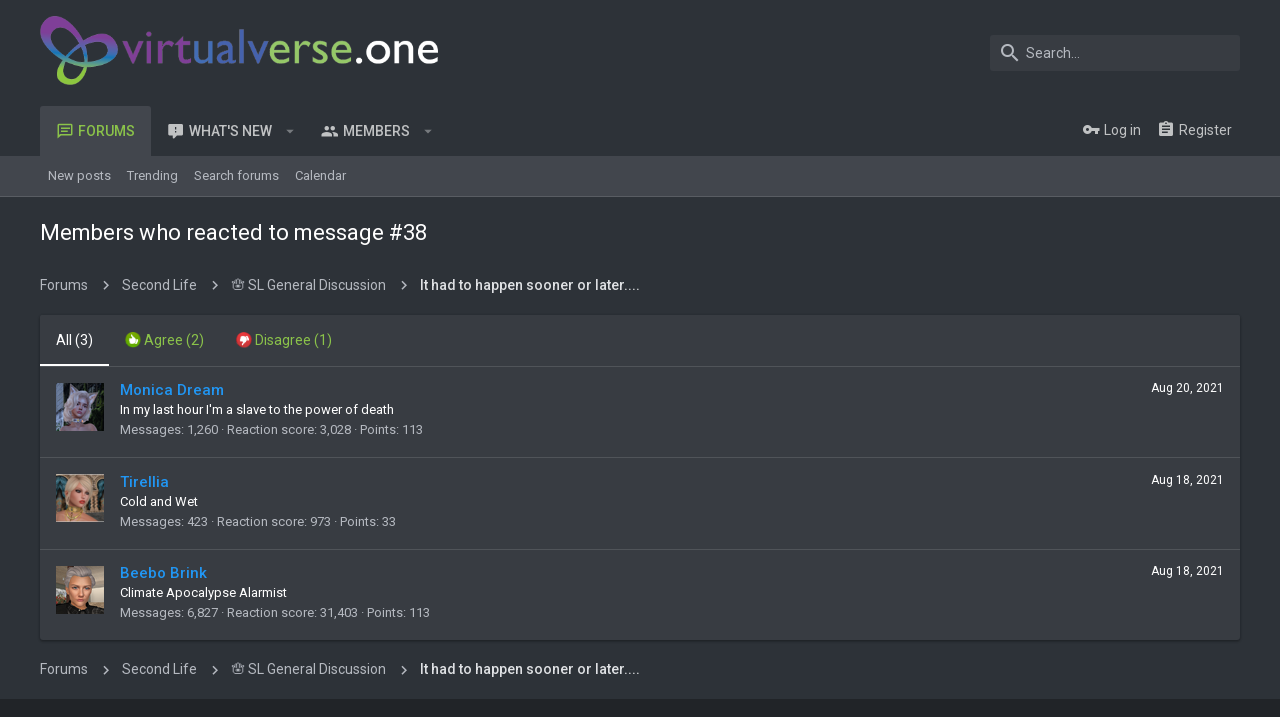

--- FILE ---
content_type: text/html; charset=utf-8
request_url: https://www.virtualverse.one/forums/posts/172933/reactions
body_size: 16373
content:
<!DOCTYPE html>





<link rel="apple-touch-icon" sizes="180x180" href="/apple-touch-icon.png">
<link rel="icon" type="image/png" sizes="32x32" href="/favicon-32x32.png">
<link rel="icon" type="image/png" sizes="16x16" href="/favicon-16x16.png">
<link rel="manifest" href="/site.webmanifest">
<link rel="mask-icon" href="/safari-pinned-tab.svg" color="#5bbad5">
<meta name="msapplication-TileColor" content="#da532c">
<meta name="theme-color" content="#ffffff">



	
	





	
	




















	



















	











	































	



























	






	




































<html id="XF" lang="en-US" dir="LTR"
	  style="font-size: 62.5%;"
	  data-app="public"
	  data-template="reaction_list"
	  data-container-key="node-2"
	  data-content-key=""
	  data-logged-in="false"
	  data-cookie-prefix="xf_"
	  class="has-no-js template-reaction_list  uix_page--fixed uix_hasSectionLinks  uix_hasCrumbs"
	  >
	<head>
		<meta charset="utf-8" />
		<meta http-equiv="X-UA-Compatible" content="IE=Edge" />
		<meta name="viewport" content="width=device-width, initial-scale=1, viewport-fit=cover">

		

		<title>Members who reacted to message #38 | VirtualVerse One Forums</title>

		<script>
	var th_giphyIcon = {
		type: 'image',
		
		value: '/forums/styles/themehouse/giphy/giphy.png'
		
	};
</script>

			<meta name="robots" content="noindex" />
		

		
			
	
	
	<meta property="og:site_name" content="VirtualVerse One Forums" />


		
		
			
	
	
	<meta property="og:type" content="website" />


		
		
			
	
	
	
		<meta property="og:title" content="Members who reacted to message #38" />
		<meta property="twitter:title" content="Members who reacted to message #38" />
	


		
		
		
			
	
	
	<meta property="og:url" content="https://www.virtualverse.one/forums/posts/172933/reactions" />


		
		

		
			<meta name="theme-color" content="#2d3238" />
			<meta name="msapplication-TileColor" content="#2d3238">
		

		
	

	
	<link rel="preload" href="/forums/styles/fonts/fa/fa-regular-400.woff2" as="font" type="font/woff2" crossorigin="anonymous" />


	<link rel="preload" href="/forums/styles/fonts/fa/fa-solid-900.woff2" as="font" type="font/woff2" crossorigin="anonymous" />


<link rel="preload" href="/forums/styles/fonts/fa/fa-brands-400.woff2" as="font" type="font/woff2" crossorigin="anonymous" />

	
		
	

	<link rel="stylesheet" href="/forums/css.php?css=public%3Anormalize.css%2Cpublic%3Acore.less%2Cpublic%3Aapp.less&amp;s=6&amp;l=1&amp;d=1752922730&amp;k=f63d5585eda413856c6df6877de9fd42c4728b78" />

	
		
			<link rel="stylesheet" href="/forums/styles/uix_dark/fonts/icons/material-icons/css/materialdesignicons.min.css" />	
		
	
	
	<link rel="stylesheet" href="/forums/css.php?css=public%3Ath_nodeStyling_nodes.6.less%2Cpublic%3Aextra.less&amp;s=6&amp;l=1&amp;d=1752922730&amp;k=e583b1353dd3053385d218bebb64f114ce0e0bc7" />

	
		<link href='//fonts.googleapis.com/css?family=Roboto:300,400,500,600,700' rel='stylesheet' type='text/css'>
	
	
		<script src="/forums/js/xf/preamble.min.js?_v=68dafa39"></script>
	
	
	<meta name="apple-mobile-web-app-capable" content="yes">


		
			<link rel="icon" type="image/png" href="/favicon-32x32.png" sizes="32x32" />
		
		
		
	<script async src="https://www.googletagmanager.com/gtag/js?id=UA-91390694-2"></script>
	<script>
		window.dataLayer = window.dataLayer || [];
		function gtag(){dataLayer.push(arguments);}
		gtag('js', new Date());
		gtag('config', 'UA-91390694-2', {
			// 
			
			
		});
	</script>


		

		

	</head>

	<body data-template="reaction_list">
		<style>
	.uix_headerContainer .p-navSticky.is-sticky {
		top: 0 !important;
	}

	

	
	

	
	
	
		
			
			
				
			
		
	

	

	

		
		
		.uix_mainTabBar {top: 90px !important;}
		.uix_stickyBodyElement:not(.offCanvasMenu) {
			top: 110px !important;
			min-height: calc(100vh - 110px) !important;
		}
		.uix_sidebarInner .uix_sidebar--scroller {margin-top: 110px;}
		.uix_sidebarInner {margin-top: -110px;}
		.uix_stickyCategoryStrips {top: 110px !important;}
		#XF .u-anchorTarget {
			height: 110px;
			margin-top: -110px;
		}
	
		

		
			@media (max-width: 900px) {
		
				.p-sectionLinks {display: none;}

				

				.uix_mainTabBar {top: 50px !important;}
				.uix_stickyBodyElement:not(.offCanvasMenu) {
					top: 70px !important;
					min-height: calc(100vh - 70px) !important;
				}
				.uix_sidebarInner .uix_sidebar--scroller {margin-top: 70px;}
				.uix_sidebarInner {margin-top: -70px;}
				.uix_stickyCategoryStrips {top: 70px !important;}
				#XF .u-anchorTarget {
					height: 70px;
					margin-top: -70px;
				}

				
		
			}
		
	

	.uix_sidebarNav .uix_sidebar--scroller {max-height: calc(100vh - 70px);}
	
	
</style>




		<div id="jumpToTop"></div>

		

		<div class="uix_pageWrapper--fixed">
			<div class="p-pageWrapper" id="top">

				<div class="uix_headerContainer">
					<div class="uix_headerContainer--stickyFix"></div>
					
	
	



					

					

					
						
						
							<header class="p-header" id="header">
								<div class="p-header-inner">
									
						
							<div class="p-header-content">
								
									
										
	
	<div class="p-header-logo p-header-logo--image">
		<a class="uix_logo" href="/forums/">
			
				<img src="/forums/styles/uix_dark/images/vvo-logo.png"
					 alt="VirtualVerse One Forums"
					 srcset="/forums/styles/uix_dark/images/vvo-logo.png 2x" />
				
		</a>
		
			<a class="uix_logoSmall" href="/forums/">
				<img src="/favicon-32x32.png"
					 alt="VirtualVerse One Forums"
					 />
			</a>
		
	</div>


									

									
										<div class="p-nav-opposite">
											
												
		
			
				
				
					<div class="p-navgroup p-discovery">
						
							
	

							
	
		
		
			<div class="uix_searchBar">
				<div class="uix_searchBarInner">
					<form action="/forums/search/search" method="post" class="uix_searchForm" data-xf-init="quick-search">
						<a class="uix_search--close">
							<i class="fa--xf far fa-window-close uix_icon uix_icon--close" aria-hidden="true"></i>
						</a>
						<input type="text" class="input js-uix_syncValue uix_searchInput uix_searchDropdown__trigger" autocomplete="off" data-uixsync="search" name="keywords" placeholder="Search…" aria-label="Search" data-menu-autofocus="true" />
						<a href="/forums/search/"
						   class="uix_search--settings u-ripple"
						   data-xf-key="/"
						   aria-label="Search"
						   aria-expanded="false"
						   aria-haspopup="true"
						   title="Search">
							<i class="fa--xf far fa-cog uix_icon uix_icon--settings" aria-hidden="true"></i>
						</a>
						<span class=" uix_searchIcon">
							<i class="fa--xf far fa-search uix_icon uix_icon--search" aria-hidden="true"></i>
						</span>
						<input type="hidden" name="_xfToken" value="1769089036,f11fb648eb83131f6a8ce944dc2b2113" />
					</form>
				</div>

				
					<a class="uix_searchIconTrigger p-navgroup-link p-navgroup-link--iconic p-navgroup-link--search u-ripple"
					   aria-label="Search"
					   aria-expanded="false"
					   aria-haspopup="true"
					   title="Search">
						<i aria-hidden="true"></i>
					</a>
				

				
					<a href="/forums/search/"
					   class="p-navgroup-link p-navgroup-link--iconic p-navgroup-link--search u-ripple js-uix_minimalSearch__target"
					   data-xf-click="menu"
					   aria-label="Search"
					   aria-expanded="false"
					   aria-haspopup="true"
					   title="Search">
						<i aria-hidden="true"></i>
					</a>
				

				<div class="menu menu--structural menu--wide" data-menu="menu" aria-hidden="true">
					<form action="/forums/search/search" method="post"
						  class="menu-content"
						  data-xf-init="quick-search">
						<h3 class="menu-header">Search</h3>
						
						<div class="menu-row">
							
								<input type="text" class="input js-uix_syncValue" name="keywords" data-uixsync="search" placeholder="Search…" aria-label="Search" data-menu-autofocus="true" />
							
						</div>

						
						<div class="menu-row">
							<label class="iconic"><input type="checkbox"  name="c[title_only]" value="1" /><i aria-hidden="true"></i><span class="iconic-label">Search titles only</span></label>

						</div>
						
						<div class="menu-row">
							<div class="inputGroup">
								<span class="inputGroup-text" id="ctrl_search_menu_by_member">By:</span>
								<input type="text" class="input" name="c[users]" data-xf-init="auto-complete" placeholder="Member" aria-labelledby="ctrl_search_menu_by_member" />
							</div>
						</div>
						<div class="menu-footer">
							<span class="menu-footer-controls">
								<button type="submit" class="button--primary button button--icon button--icon--search"><span class="button-text">Search</span></button>
								<a href="/forums/search/" class="button"><span class="button-text">Advanced search…</span></a>
							</span>
						</div>

						<input type="hidden" name="_xfToken" value="1769089036,f11fb648eb83131f6a8ce944dc2b2113" />
					</form>
				</div>


				<div class="menu menu--structural menu--wide uix_searchDropdown__menu" aria-hidden="true">
					<form action="/forums/search/search" method="post"
						  class="menu-content"
						  data-xf-init="quick-search">
						
						
							<input name="keywords"
								   class="js-uix_syncValue"
								   data-uixsync="search"
								   placeholder="Search…"
								   aria-label="Search"
								   type="hidden" />
						

						
						<div class="menu-row">
							<label class="iconic"><input type="checkbox"  name="c[title_only]" value="1" /><i aria-hidden="true"></i><span class="iconic-label">Search titles only</span></label>

						</div>
						
						<div class="menu-row">
							<div class="inputGroup">
								<span class="inputGroup-text">By:</span>
								<input class="input" name="c[users]" data-xf-init="auto-complete" placeholder="Member" />
							</div>
						</div>
						<div class="menu-footer">
							<span class="menu-footer-controls">
								<button type="submit" class="button--primary button button--icon button--icon--search"><span class="button-text">Search</span></button>
								<a href="/forums/search/" class="button" rel="nofollow"><span class="button-text">Advanced…</span></a>
							</span>
						</div>

						<input type="hidden" name="_xfToken" value="1769089036,f11fb648eb83131f6a8ce944dc2b2113" />
					</form>
				</div>
			</div>
		
	
	

						
					</div>
				
				
	

			
		
	
											
										</div>
									
								
							</div>
						
					
								</div>
							</header>
						
					
					

					
					
					

					
						<div class="p-navSticky p-navSticky--all uix_stickyBar" data-top-offset-breakpoints="
						[
							{
								&quot;breakpoint&quot;: &quot;0&quot;,
								&quot;offset&quot;: &quot;0&quot;
							}
							
							
						]
					">
							
						<nav class="p-nav">
							<div class="p-nav-inner">
								
									
									
										
										
									<a class="p-nav-menuTrigger  badgeContainer" data-badge="0" data-xf-click="off-canvas" data-menu=".js-headerOffCanvasMenu" role="button" tabindex="0">
										<i aria-hidden="true"></i>
										<span class="p-nav-menuText">Menu</span>
									</a>
									
								

								
	
	<div class="p-header-logo p-header-logo--image">
		<a class="uix_logo" href="/forums/">
			
				<img src="/forums/styles/uix_dark/images/vvo-logo.png"
					 alt="VirtualVerse One Forums"
					 srcset="/forums/styles/uix_dark/images/vvo-logo.png 2x" />
				
		</a>
		
			<a class="uix_logoSmall" href="/forums/">
				<img src="/favicon-32x32.png"
					 alt="VirtualVerse One Forums"
					 />
			</a>
		
	</div>



								
									
										<div class="p-nav-scroller hScroller" data-xf-init="h-scroller" data-auto-scroll=".p-navEl.is-selected">
											<div class="hScroller-scroll">
												<ul class="p-nav-list js-offCanvasNavSource">
													
														<li>
															
	<div class="p-navEl u-ripple is-selected" data-has-children="true">
		
			
				
	
	<a href="/forums/"
			class="p-navEl-link p-navEl-link--splitMenu "
			
			
			data-nav-id="forums"><span>Forums</span></a>

				
					<a data-xf-key="1"
					   data-xf-click="menu"
					   data-menu-pos-ref="< .p-navEl"
					   class="p-navEl-splitTrigger"
					   role="button"
					   tabindex="0"
					   aria-label="Toggle expanded"
					   aria-expanded="false"
					   aria-haspopup="true">
					</a>
				
				
			
				
					<div class="menu menu--structural" data-menu="menu" aria-hidden="true">
						<div class="menu-content">
							
								
	
	
	<a href="/forums/whats-new/posts/"
			class="menu-linkRow u-indentDepth0 js-offCanvasCopy "
			
			
			data-nav-id="newPosts"><span>New posts</span></a>

	

							
								
	
	
	<a href="/forums/trending/"
			class="menu-linkRow u-indentDepth0 js-offCanvasCopy "
			
			
			data-nav-id="thtrending"><span>Trending</span></a>

	

							
								
	
	
	<a href="/forums/search/?type=post"
			class="menu-linkRow u-indentDepth0 js-offCanvasCopy "
			
			
			data-nav-id="searchForums"><span>Search forums</span></a>

	

							
								
	
	
	<a href="/forums/calendar/"
			class="menu-linkRow u-indentDepth0 js-offCanvasCopy "
			
			
			data-nav-id="calendar"><span>Calendar</span></a>

	

							
						</div>
					</div>
				
			
			
			
		
			
	
</div>

														</li>
													
														<li>
															
	<div class="p-navEl u-ripple " data-has-children="true">
		
			
				
	
	<a href="/forums/whats-new/"
			class="p-navEl-link p-navEl-link--splitMenu "
			
			
			data-nav-id="whatsNew"><span>What's new</span></a>

				
					<a data-xf-key="2"
					   data-xf-click="menu"
					   data-menu-pos-ref="< .p-navEl"
					   class="p-navEl-splitTrigger"
					   role="button"
					   tabindex="0"
					   aria-label="Toggle expanded"
					   aria-expanded="false"
					   aria-haspopup="true">
					</a>
				
				
			
				
					<div class="menu menu--structural" data-menu="menu" aria-hidden="true">
						<div class="menu-content">
							
								
	
	
	<a href="/forums/whats-new/posts/"
			class="menu-linkRow u-indentDepth0 js-offCanvasCopy "
			 rel="nofollow"
			
			data-nav-id="whatsNewPosts"><span>New posts</span></a>

	

							
								
	
	
	<a href="/forums/whats-new/profile-posts/"
			class="menu-linkRow u-indentDepth0 js-offCanvasCopy "
			 rel="nofollow"
			
			data-nav-id="whatsNewProfilePosts"><span>New profile posts</span></a>

	

							
								
	
	
	<a href="/forums/whats-new/latest-activity"
			class="menu-linkRow u-indentDepth0 js-offCanvasCopy "
			 rel="nofollow"
			
			data-nav-id="latestActivity"><span>Latest activity</span></a>

	

							
						</div>
					</div>
				
			
			
			
		
			
	
</div>

														</li>
													
														<li>
															
	<div class="p-navEl u-ripple " data-has-children="true">
		
			
				
	
	<a href="/forums/members/"
			class="p-navEl-link p-navEl-link--splitMenu "
			
			
			data-nav-id="members"><span>Members</span></a>

				
					<a data-xf-key="3"
					   data-xf-click="menu"
					   data-menu-pos-ref="< .p-navEl"
					   class="p-navEl-splitTrigger"
					   role="button"
					   tabindex="0"
					   aria-label="Toggle expanded"
					   aria-expanded="false"
					   aria-haspopup="true">
					</a>
				
				
			
				
					<div class="menu menu--structural" data-menu="menu" aria-hidden="true">
						<div class="menu-content">
							
								
	
	
	<a href="/forums/members/list/"
			class="menu-linkRow u-indentDepth0 js-offCanvasCopy "
			
			
			data-nav-id="registeredMembers"><span>Registered members</span></a>

	

							
								
	
	
	<a href="/forums/online/"
			class="menu-linkRow u-indentDepth0 js-offCanvasCopy "
			
			
			data-nav-id="currentVisitors"><span>Current visitors</span></a>

	

							
								
	
	
	<a href="/forums/whats-new/profile-posts/"
			class="menu-linkRow u-indentDepth0 js-offCanvasCopy "
			 rel="nofollow"
			
			data-nav-id="newProfilePosts"><span>New profile posts</span></a>

	

							
								
	
	
	<a href="/forums/search/?type=profile_post"
			class="menu-linkRow u-indentDepth0 js-offCanvasCopy "
			
			
			data-nav-id="searchProfilePosts"><span>Search profile posts</span></a>

	

							
						</div>
					</div>
				
			
			
			
		
			
	
</div>

														</li>
													
												</ul>
											</div>
										</div>
									

									
										<div class="uix_activeNavTitle">
											<span>
												
													Forums
													
											</span>
										</div>
									
								

								
	


								
									<div class="p-nav-opposite">
										
											
		
			
				
					<div class="p-navgroup p-account p-navgroup--guest">
						
							
								
	
		
		
	
		
			<a href="/forums/login/" class="p-navgroup-link p-navgroup-link--textual p-navgroup-link--logIn" data-xf-click="menu">
				<i></i>
				<span class="p-navgroup-linkText">Log in</span>
			</a>
			<div class="menu menu--structural menu--medium" data-menu="menu" aria-hidden="true" data-href="/forums/login/"></div>
		
	
	
		
			<a href="/forums/register/" class="p-navgroup-link u-ripple p-navgroup-link--textual p-navgroup-link--register" data-xf-click="overlay" data-follow-redirects="on">
				<i></i>
				<span class="p-navgroup-linkText">Register</span>
			</a>
		
	

	

							
						
					</div>
				
				
					<div class="p-navgroup p-discovery">
						
							
	
		
	

							
	
		
		
			<div class="uix_searchBar">
				<div class="uix_searchBarInner">
					<form action="/forums/search/search" method="post" class="uix_searchForm" data-xf-init="quick-search">
						<a class="uix_search--close">
							<i class="fa--xf far fa-window-close uix_icon uix_icon--close" aria-hidden="true"></i>
						</a>
						<input type="text" class="input js-uix_syncValue uix_searchInput uix_searchDropdown__trigger" autocomplete="off" data-uixsync="search" name="keywords" placeholder="Search…" aria-label="Search" data-menu-autofocus="true" />
						<a href="/forums/search/"
						   class="uix_search--settings u-ripple"
						   data-xf-key="/"
						   aria-label="Search"
						   aria-expanded="false"
						   aria-haspopup="true"
						   title="Search">
							<i class="fa--xf far fa-cog uix_icon uix_icon--settings" aria-hidden="true"></i>
						</a>
						<span class=" uix_searchIcon">
							<i class="fa--xf far fa-search uix_icon uix_icon--search" aria-hidden="true"></i>
						</span>
						<input type="hidden" name="_xfToken" value="1769089036,f11fb648eb83131f6a8ce944dc2b2113" />
					</form>
				</div>

				
					<a class="uix_searchIconTrigger p-navgroup-link p-navgroup-link--iconic p-navgroup-link--search u-ripple"
					   aria-label="Search"
					   aria-expanded="false"
					   aria-haspopup="true"
					   title="Search">
						<i aria-hidden="true"></i>
					</a>
				

				
					<a href="/forums/search/"
					   class="p-navgroup-link p-navgroup-link--iconic p-navgroup-link--search u-ripple js-uix_minimalSearch__target"
					   data-xf-click="menu"
					   aria-label="Search"
					   aria-expanded="false"
					   aria-haspopup="true"
					   title="Search">
						<i aria-hidden="true"></i>
					</a>
				

				<div class="menu menu--structural menu--wide" data-menu="menu" aria-hidden="true">
					<form action="/forums/search/search" method="post"
						  class="menu-content"
						  data-xf-init="quick-search">
						<h3 class="menu-header">Search</h3>
						
						<div class="menu-row">
							
								<input type="text" class="input js-uix_syncValue" name="keywords" data-uixsync="search" placeholder="Search…" aria-label="Search" data-menu-autofocus="true" />
							
						</div>

						
						<div class="menu-row">
							<label class="iconic"><input type="checkbox"  name="c[title_only]" value="1" /><i aria-hidden="true"></i><span class="iconic-label">Search titles only</span></label>

						</div>
						
						<div class="menu-row">
							<div class="inputGroup">
								<span class="inputGroup-text" id="ctrl_search_menu_by_member">By:</span>
								<input type="text" class="input" name="c[users]" data-xf-init="auto-complete" placeholder="Member" aria-labelledby="ctrl_search_menu_by_member" />
							</div>
						</div>
						<div class="menu-footer">
							<span class="menu-footer-controls">
								<button type="submit" class="button--primary button button--icon button--icon--search"><span class="button-text">Search</span></button>
								<a href="/forums/search/" class="button"><span class="button-text">Advanced search…</span></a>
							</span>
						</div>

						<input type="hidden" name="_xfToken" value="1769089036,f11fb648eb83131f6a8ce944dc2b2113" />
					</form>
				</div>


				<div class="menu menu--structural menu--wide uix_searchDropdown__menu" aria-hidden="true">
					<form action="/forums/search/search" method="post"
						  class="menu-content"
						  data-xf-init="quick-search">
						
						
							<input name="keywords"
								   class="js-uix_syncValue"
								   data-uixsync="search"
								   placeholder="Search…"
								   aria-label="Search"
								   type="hidden" />
						

						
						<div class="menu-row">
							<label class="iconic"><input type="checkbox"  name="c[title_only]" value="1" /><i aria-hidden="true"></i><span class="iconic-label">Search titles only</span></label>

						</div>
						
						<div class="menu-row">
							<div class="inputGroup">
								<span class="inputGroup-text">By:</span>
								<input class="input" name="c[users]" data-xf-init="auto-complete" placeholder="Member" />
							</div>
						</div>
						<div class="menu-footer">
							<span class="menu-footer-controls">
								<button type="submit" class="button--primary button button--icon button--icon--search"><span class="button-text">Search</span></button>
								<a href="/forums/search/" class="button" rel="nofollow"><span class="button-text">Advanced…</span></a>
							</span>
						</div>

						<input type="hidden" name="_xfToken" value="1769089036,f11fb648eb83131f6a8ce944dc2b2113" />
					</form>
				</div>
			</div>
		
	
	

						
					</div>
				
				
	

			
		
	
											
	
		
	

	

										
									</div>
								
							</div>
							
						</nav>
					
							
		
			<div class="p-sectionLinks">
				<div class="pageContent">
					
						
							
								
								
								<div class="p-sectionLinks-inner hScroller" data-xf-init="h-scroller">
									<div class="hScroller-scroll">
										<ul class="p-sectionLinks-list">
											
												<li>
													
	<div class="p-navEl u-ripple " >
		
			
				
	
	<a href="/forums/whats-new/posts/"
			class="p-navEl-link  "
			
			data-xf-key="alt+1"
			data-nav-id="newPosts"><span>New posts</span></a>

				
				
			
			
			
		
			
	
</div>

												</li>
											
												<li>
													
	<div class="p-navEl u-ripple " >
		
			
				
	
	<a href="/forums/trending/"
			class="p-navEl-link  "
			
			data-xf-key="alt+2"
			data-nav-id="thtrending"><span>Trending</span></a>

				
				
			
			
			
		
			
	
</div>

												</li>
											
												<li>
													
	<div class="p-navEl u-ripple " >
		
			
				
	
	<a href="/forums/search/?type=post"
			class="p-navEl-link  "
			
			data-xf-key="alt+3"
			data-nav-id="searchForums"><span>Search forums</span></a>

				
				
			
			
			
		
			
	
</div>

												</li>
											
												<li>
													
	<div class="p-navEl u-ripple " >
		
			
				
	
	<a href="/forums/calendar/"
			class="p-navEl-link  "
			
			data-xf-key="alt+4"
			data-nav-id="calendar"><span>Calendar</span></a>

				
				
			
			
			
		
			
	
</div>

												</li>
											
										</ul>
									</div>
								</div>
							
							
						
					
				</div>
			</div>
			
	
						</div>
						

					

					
	

					
	

					
	

					
	

					
				</div>

				
				<div class="offCanvasMenu offCanvasMenu--nav js-headerOffCanvasMenu" data-menu="menu" aria-hidden="true" data-ocm-builder="navigation">
					<div class="offCanvasMenu-backdrop" data-menu-close="true"></div>
					<div class="offCanvasMenu-content">
						
						<div class="sidePanel sidePanel--nav sidePanel--visitor">
	<div class="sidePanel__tabPanels">
		
		<div data-content="navigation" class="is-active sidePanel__tabPanel js-navigationTabPanel">
			
							<div class="offCanvasMenu-header">
								Menu
								<a class="offCanvasMenu-closer" data-menu-close="true" role="button" tabindex="0" aria-label="Close"></a>
							</div>
							
							<div class="js-offCanvasNavTarget"></div>
							
							
						
		</div>
		
		
		
	</div>
</div>

						
					</div>
				</div>

				

				
	
		
	
		
			
<div class="p-body-header ">
				<div class="pageContent">
					
						
							<div class="uix_headerInner">
								
									
										<div class="p-title ">
											
												
													<h1 class="p-title-value">Members who reacted to message #38</h1>
												
											
										</div>
									

									
								
							</div>
						
						
					
				</div>
			</div>
		
	

	


				<div class="p-body">

					

					<div class="p-body-inner">
						
						<!--XF:EXTRA_OUTPUT-->

						
	
		
	
		

		
	

	


						
	


						
	


						
	
		
	
	
	
		<div class="breadcrumb block ">
			<div class="pageContent">
				
					
						
							<ul class="p-breadcrumbs "
								itemscope itemtype="https://schema.org/BreadcrumbList">
								
									
		

		
		
			
			
	<li itemprop="itemListElement" itemscope itemtype="https://schema.org/ListItem">
		<a href="/forums/" itemprop="item">
			
				<span itemprop="name">Forums</span>
			
		</a>
		<meta itemprop="position" content="1" />
	</li>

		

		
		
			
			
	<li itemprop="itemListElement" itemscope itemtype="https://schema.org/ListItem">
		<a href="/forums/.#second-life.58" itemprop="item">
			
				<span itemprop="name">Second Life</span>
			
		</a>
		<meta itemprop="position" content="2" />
	</li>

		
			
			
	<li itemprop="itemListElement" itemscope itemtype="https://schema.org/ListItem">
		<a href="/forums/forums/%F0%9F%AA%AC-sl-general-discussion.2/" itemprop="item">
			
				<span itemprop="name">🪬 SL General Discussion</span>
			
		</a>
		<meta itemprop="position" content="3" />
	</li>

		
			
			
	<li itemprop="itemListElement" itemscope itemtype="https://schema.org/ListItem">
		<a href="/forums/threads/it-had-to-happen-sooner-or-later.9334/" itemprop="item">
			
				<span itemprop="name">It had to happen sooner or later....</span>
			
		</a>
		<meta itemprop="position" content="4" />
	</li>

		
	
								
							</ul>
						
					
				
			</div>
		</div>
	

	

	


						
	


						
	<noscript><div class="blockMessage blockMessage--important blockMessage--iconic u-noJsOnly">JavaScript is disabled. For a better experience, please enable JavaScript in your browser before proceeding.</div></noscript>

						
	<!--[if lt IE 9]><div class="blockMessage blockMessage&#45;&#45;important blockMessage&#45;&#45;iconic">You are using an out of date browser. It  may not display this or other websites correctly.<br />You should upgrade or use an <a href="https://www.google.com/chrome/browser/" target="_blank">alternative browser</a>.</div><![endif]-->


						<div uix_component="MainContainer" class="uix_contentWrapper">

							
	


							
							
	

							
	

							
	

							
	


							<div class="p-body-main  ">

								

								
	

								<div uix_component="MainContent" class="p-body-content">
									<!-- ABOVE MAIN CONTENT -->
									
	

									
	

									
	

									
	

									
	

									<div class="p-body-pageContent">
										
	

										
	

										
	

										
	

										
	

										
	





	



	<div class="block">
		<div class="block-container">
			<h3 class="tabs hScroller block-minorTabHeader" data-xf-init="tabs h-scroller"
				data-panes="< .block-container | .js-reactionTabPanes" role="tablist">
				<span class="hScroller-scroll">
					
						<a class="tabs-tab tabs-tab--reaction0 is-active" role="tab" id="">
							
								<bdi>All</bdi> (3)
							
						</a>
					
						<a class="tabs-tab tabs-tab--reaction41" role="tab" id="reaction-41">
							
								<span class="reaction reaction--small reaction--41" data-reaction-id="41"><i aria-hidden="true"></i><img src="/forums/styles/themehouse/reactions/agree2.png"  class="reaction-image js-reaction" alt="Agree" title="Agree" /> <span class="reaction-text js-reactionText"><bdi>Agree</bdi> (2)</span></span>
							
						</a>
					
						<a class="tabs-tab tabs-tab--reaction45" role="tab" id="reaction-45">
							
								<span class="reaction reaction--small reaction--45" data-reaction-id="45"><i aria-hidden="true"></i><img src="/forums/styles/themehouse/reactions/disagree2.png"  class="reaction-image js-reaction" alt="Disagree" title="Disagree" /> <span class="reaction-text js-reactionText"><bdi>Disagree</bdi> (1)</span></span>
							
						</a>
					
				</span>
			</h3>
			<ul class="tabPanes js-reactionTabPanes">
				
					
						<li class="is-active" role="tabpanel" id="reaction-0">
							
	<ol class="block-body js-reactionList-0">
		
			<li class="block-row block-row--separated">
				
				
	<div class="contentRow">
		<div class="contentRow-figure">
			<a href="/forums/members/monica-dream.7416/" class="avatar avatar--s" data-user-id="7416">
			<img src="/forums/data/avatars/s/7/7416.jpg?1721394332" srcset="/forums/data/avatars/m/7/7416.jpg?1721394332 2x" alt="Monica Dream" class="avatar-u7416-s" /> 
		</a>
		</div>
		<div class="contentRow-main">
			
				<div class="contentRow-extra ">
					<span class="reaction reaction--right reaction--45" data-reaction-id="45"><i aria-hidden="true"></i><img src="/forums/styles/themehouse/reactions/disagree2.png"  class="reaction-image js-reaction" alt="Disagree" title="Disagree" /></span>
					<time  class="u-dt" dir="auto" datetime="2021-08-20T20:51:37-0400" data-time="1629507097" data-date-string="Aug 20, 2021" data-time-string="8:51 PM" title="Aug 20, 2021 at 8:51 PM">Aug 20, 2021</time>
				</div>
			
			<h3 class="contentRow-header"><a href="/forums/members/monica-dream.7416/" class="username " dir="auto" data-user-id="7416">Monica Dream</a></h3>

			<div class="contentRow-lesser" dir="auto" ><span class="userTitle" dir="auto">In my last hour I'm a slave to the power of death</span></div>

			<div class="contentRow-minor">
				<ul class="listInline listInline--bullet">
					
					<li><dl class="pairs pairs--inline">
						<dt>Messages</dt>
						<dd>1,260</dd>
					</dl></li>
					

					<li><dl class="pairs pairs--inline">
						<dt>Reaction score</dt>
						<dd>3,028</dd>
					</dl></li>
					
					
					
						<li><dl class="pairs pairs--inline">
							<dt>Points</dt>
							<dd>113</dd>
						</dl></li>
					
					
				</ul>
			</div>
		</div>
	</div>

			</li>
		
			<li class="block-row block-row--separated">
				
				
	<div class="contentRow">
		<div class="contentRow-figure">
			<a href="/forums/members/tirellia.83/" class="avatar avatar--s" data-user-id="83">
			<img src="/forums/data/avatars/s/0/83.jpg?1537996797" srcset="/forums/data/avatars/m/0/83.jpg?1537996797 2x" alt="Tirellia" class="avatar-u83-s" /> 
		</a>
		</div>
		<div class="contentRow-main">
			
				<div class="contentRow-extra ">
					<span class="reaction reaction--right reaction--41" data-reaction-id="41"><i aria-hidden="true"></i><img src="/forums/styles/themehouse/reactions/agree2.png"  class="reaction-image js-reaction" alt="Agree" title="Agree" /></span>
					<time  class="u-dt" dir="auto" datetime="2021-08-18T13:35:40-0400" data-time="1629308140" data-date-string="Aug 18, 2021" data-time-string="1:35 PM" title="Aug 18, 2021 at 1:35 PM">Aug 18, 2021</time>
				</div>
			
			<h3 class="contentRow-header"><a href="/forums/members/tirellia.83/" class="username " dir="auto" data-user-id="83">Tirellia</a></h3>

			<div class="contentRow-lesser" dir="auto" ><span class="userTitle" dir="auto">Cold and Wet</span></div>

			<div class="contentRow-minor">
				<ul class="listInline listInline--bullet">
					
					<li><dl class="pairs pairs--inline">
						<dt>Messages</dt>
						<dd>423</dd>
					</dl></li>
					

					<li><dl class="pairs pairs--inline">
						<dt>Reaction score</dt>
						<dd>973</dd>
					</dl></li>
					
					
					
						<li><dl class="pairs pairs--inline">
							<dt>Points</dt>
							<dd>33</dd>
						</dl></li>
					
					
				</ul>
			</div>
		</div>
	</div>

			</li>
		
			<li class="block-row block-row--separated">
				
				
	<div class="contentRow">
		<div class="contentRow-figure">
			<a href="/forums/members/beebo-brink.43/" class="avatar avatar--s" data-user-id="43">
			<img src="/forums/data/avatars/s/0/43.jpg?1752290439" srcset="/forums/data/avatars/m/0/43.jpg?1752290439 2x" alt="Beebo Brink" class="avatar-u43-s" /> 
		</a>
		</div>
		<div class="contentRow-main">
			
				<div class="contentRow-extra ">
					<span class="reaction reaction--right reaction--41" data-reaction-id="41"><i aria-hidden="true"></i><img src="/forums/styles/themehouse/reactions/agree2.png"  class="reaction-image js-reaction" alt="Agree" title="Agree" /></span>
					<time  class="u-dt" dir="auto" datetime="2021-08-18T12:51:48-0400" data-time="1629305508" data-date-string="Aug 18, 2021" data-time-string="12:51 PM" title="Aug 18, 2021 at 12:51 PM">Aug 18, 2021</time>
				</div>
			
			<h3 class="contentRow-header"><a href="/forums/members/beebo-brink.43/" class="username " dir="auto" data-user-id="43">Beebo Brink</a></h3>

			<div class="contentRow-lesser" dir="auto" ><span class="userTitle" dir="auto">Climate Apocalypse Alarmist</span></div>

			<div class="contentRow-minor">
				<ul class="listInline listInline--bullet">
					
					<li><dl class="pairs pairs--inline">
						<dt>Messages</dt>
						<dd>6,827</dd>
					</dl></li>
					

					<li><dl class="pairs pairs--inline">
						<dt>Reaction score</dt>
						<dd>31,403</dd>
					</dl></li>
					
					
					
						<li><dl class="pairs pairs--inline">
							<dt>Points</dt>
							<dd>113</dd>
						</dl></li>
					
					
				</ul>
			</div>
		</div>
	</div>

			</li>
		
		
	</ol>

						</li>
					
				
					
						<li data-href="/forums/posts/172933/reactions?reaction_id=41&amp;list_only=1" class="" role="tabpanel" id="reaction-41">
							<div class="blockMessage">Loading…</div>
						</li>
					
				
					
						<li data-href="/forums/posts/172933/reactions?reaction_id=45&amp;list_only=1" class="" role="tabpanel" id="reaction-45">
							<div class="blockMessage">Loading…</div>
						</li>
					
				
			</ul>
		</div>
	</div>



										
	

									</div>
									<!-- BELOW MAIN CONTENT -->
									
									
	

								</div>

								
	
		
	

	

							</div>
							
	

						</div>
						
	
		
	
		
		
	
		<div class="breadcrumb block p-breadcrumb--bottom">
			<div class="pageContent">
				
					
						
							<ul class="p-breadcrumbs p-breadcrumbs--bottom"
								itemscope itemtype="https://schema.org/BreadcrumbList">
								
									
		

		
		
			
			
	<li itemprop="itemListElement" itemscope itemtype="https://schema.org/ListItem">
		<a href="/forums/" itemprop="item">
			
				<span itemprop="name">Forums</span>
			
		</a>
		<meta itemprop="position" content="1" />
	</li>

		

		
		
			
			
	<li itemprop="itemListElement" itemscope itemtype="https://schema.org/ListItem">
		<a href="/forums/.#second-life.58" itemprop="item">
			
				<span itemprop="name">Second Life</span>
			
		</a>
		<meta itemprop="position" content="2" />
	</li>

		
			
			
	<li itemprop="itemListElement" itemscope itemtype="https://schema.org/ListItem">
		<a href="/forums/forums/%F0%9F%AA%AC-sl-general-discussion.2/" itemprop="item">
			
				<span itemprop="name">🪬 SL General Discussion</span>
			
		</a>
		<meta itemprop="position" content="3" />
	</li>

		
			
			
	<li itemprop="itemListElement" itemscope itemtype="https://schema.org/ListItem">
		<a href="/forums/threads/it-had-to-happen-sooner-or-later.9334/" itemprop="item">
			
				<span itemprop="name">It had to happen sooner or later....</span>
			
		</a>
		<meta itemprop="position" content="4" />
	</li>

		
	
								
							</ul>
						
					
				
			</div>
		</div>
	

		
	

	

						
	

					</div>
				</div>

				
	
		
	<footer class="p-footer" id="footer">

		
			
<div class="uix_extendedFooter">
	<div class="pageContent">
		<div class="uix_extendedFooterRow">
			
				
	<div class="block" data-widget-definition="th_aboutUs">
    <div class="block-container">
        <h3 class="block-minorHeader">About us</h3>
        <ul class="block-body">
            <li class="block-row">VirtualVerse is the evolution of SLUniverse. It's a place to call home for users of virtual worlds, where you can discuss interests, learn and share.</li>
        </ul>
    </div>
</div>


	<div class="block" data-widget-definition="th_navigation">
    <div class="block-container">
        <h3 class="block-minorHeader">Quick Navigation</h3>
        <div class="block-body">
            
            <a class="blockLink rippleButton" href="/forums/">Forums</a>
            
                
                    <a class="blockLink rippleButton" href="/forums/misc/contact" data-xf-click="overlay">Contact us</a>
                
            
			<a class="blockLink rippleButton" href="https://www.twitter.com/virtualverse/"><i class="fa fa-twitter"> </i>@VirtualVerse</a>
        </div>
    </div>
</div>


	<div class="block" data-widget-definition="th_userNavigation">
    <div class="block-container">
        <h3 class="block-minorHeader">User Menu</h3>
        <div class="block-body">
            
                <a class="blockLink rippleButton" href="/forums/login/">login</a>
            
        </div>
    </div>
</div>


			
		</div>
	</div>
</div>

		

		<div class="p-footer-inner">
			<div class="pageContent">
				<div class="p-footer-row">
					
						<div class="p-footer-row-main">
							<ul class="p-footer-linkList p-footer-choosers">
								
									
										<li><a id="uix_widthToggle--trigger" data-xf-init="tooltip" title="Toggle width" ><i class="fa--xf far fa-compress-alt uix_icon uix_icon--collapse" aria-hidden="true"></i></a></li>
									
									
										<li><a href="/forums/misc/style" data-xf-click="overlay" data-xf-init="tooltip" title="Style chooser" rel="nofollow">Dark Theme 2</a></li>
									
									
								
							</ul>
						</div>
					
				</div>
				<div class="p-footer-row-opposite">
					<ul class="p-footer-linkList">
						
							
								<li><a href="/forums/misc/contact/" data-xf-click="overlay">Contact us</a></li>
							
						

						
							<li><a href="/forums/help/terms/">Terms and rules</a></li>
						

						
							<li><a href="/forums/help/privacy-policy/">Privacy policy</a></li>
						

						
							<li><a href="/forums/help/">Help</a></li>
						

						

						<li><a href="#top" title="Top" data-xf-click="scroll-to"><i class="fa fa-arrow-up" aria-hidden="true"></i></a></li>

						<li><a href="/forums/forums/-/index.rss" target="_blank" class="p-footer-rssLink" title="RSS"><span aria-hidden="true"><i class="fa fa-rss"></i><span class="u-srOnly">RSS</span></span></a></li>
					</ul>
				</div>
			</div>
		</div>

		<div class="p-footer-copyrightRow">
			<div class="pageContent">
				<div class="uix_copyrightBlock">
					
						<div class="p-footer-copyright">
							
								<a href="https://xenforo.com" class="u-concealed" dir="ltr" target="_blank">Forum software by XenForo&trade; <span class="copyright">&copy; 2010-2019 XenForo Ltd.</span></a><div data-af-cp style="margin: 0 auto;"><a class="u-concealed" target="_blank" href="https://www.addonflare.com">Moods by <span style="color:rgba(255,255,255,.7);">AddonFlare - Premium XF2 Addons</span></a></div>
								<span class="thBranding"><span class="thBranding__pipe"> | </span><a href="https://www.themehouse.com/?utm_source=www.virtualverse.one&utm_medium=xf2product&utm_campaign=product_branding" class="u-concealed" target="_BLANK" nofollow="nofollow">Style and add-ons by ThemeHouse</a></span>
								
<div class="discord-copyright">
	<a href="https://xenforo.com/community/resources/6058/"
		target="_blank">Discord Integration</a> &copy; Jason Axelrod of
	<a href="https://8wayrun.com/" target="_blank">8WAYRUN</a>
</div>
							
						</div>
					

					
						<div class="p-footer-debug">
							
								
	
		<ul class="listInline listInline--bullet listInline--selfInline">
			<li><dl class="pairs pairs--inline debugResolution" title="Responsive width">
				<dt class="debugResolution-label">Width</dt>
				<dd class="debugResolution-output"></dd>
			</dl></li>
			<li><dl class="pairs pairs--inline">
				<dt>Queries</dt>
				<dd>12</dd>
			</dl></li>
			<li><dl class="pairs pairs--inline">
				
					<dt>Time</dt>
					<dd><a href="/forums/posts/172933/reactions?_debug=1" rel="nofollow">0.0919s</a></dd>
				
			</dl></li>
			<li><dl class="pairs pairs--inline">
				<dt>Memory</dt>
				<dd>14.12MB</dd>
			</dl></li>
			
				<li class="cog-info">
					
	<a data-xf-init="tooltip" data-click-hide="false"
		data-trigger="hover focus click"
		title="XF:Post :: actionReactions &middot; reaction_list"
		role="button" tabindex="0"><i class="fa--xf far fa-cog" aria-hidden="true"></i></a>

				</li>
			
		</ul>
	

							
						</div>
					
				</div>
				
				
	
		
	<ul class="uix_socialMedia">
	

	

	

	

	

	

	

	

	

	

	

	

	

	

	
</ul>

	

			</div>
		</div>
	</footer>

	


				
					<div class="uix_fabBar uix_fabBar--active">
						
							
								<div class="u-scrollButtons js-scrollButtons" data-trigger-type="both">
									<a href="#top" class="button--scroll button" data-xf-click="scroll-to"><span class="button-text"><i class="fa--xf far fa-arrow-up" aria-hidden="true"></i><span class="u-srOnly">Top</span></span></a>
									
										<a href="#footer" class="button--scroll button" data-xf-click="scroll-to"><span class="button-text"><i class="fa--xf far fa-arrow-down" aria-hidden="true"></i><span class="u-srOnly">Bottom</span></span></a>
									
								</div>
							
							
								
							
						
					</div>
				
				
				
			</div>
		</div>

		<div class="u-bottomFixer js-bottomFixTarget">
			
			
		</div>

		<script>
	if (typeof (window.themehouse) !== 'object') {
		window.themehouse = {};
	}
	if (typeof (window.themehouse.settings) !== 'object') {
		window.themehouse.settings = {};
	}
	window.themehouse.settings = {
		common: {
			'20180112': {
				init: false,
			},
		},
		data: {
			version: '2.1.1.1.0.0',
			jsVersion: 'No JS Files',
			templateVersion: '2.1.0.3_Release',
			betaMode: 0,
			theme: '',
			url: 'https://www.virtualverse.one/forums/',
			user: '0',
		},
		inputSync: {},
		minimalSearch: {
			breakpoint: "900",
			dropdownBreakpoint: "900",
		},
		sidebar: {
            enabled: '1',
			link: '/forums/uix/toggle-sidebar.json?t=1769089036%2Cf11fb648eb83131f6a8ce944dc2b2113',
            state: '',
		},
        sidebarNav: {
            enabled: '',
			link: '/forums/uix/toggle-sidebar-navigation.json?t=1769089036%2Cf11fb648eb83131f6a8ce944dc2b2113',
            state: '',
		},
		fab: {
			enabled: 1,
		},
		checkRadius: {
			enabled: 0,
			selectors: '.p-footer-inner, .uix_extendedFooter, .p-nav, .p-sectionLinks, .p-staffBar, .p-header, #wpadminbar',
		},
		nodes: {
			enabled: 0,
		},
        nodesCollapse: {
            enabled: '1',
			link: '/forums/uix/toggle-category.json?t=1769089036%2Cf11fb648eb83131f6a8ce944dc2b2113',
			state: '',
        },
		widthToggle: {
			enabled: '1',
			link: '/forums/uix/toggle-width.json?t=1769089036%2Cf11fb648eb83131f6a8ce944dc2b2113',
			state: 'fixed',
		},
	}

	window.document.addEventListener('DOMContentLoaded', function() {
		
			try {
			   window.themehouse.common['20180112'].init();
			} catch(e) {
			   console.log('Error caught', e);
			}
		


		var jsVersionPrefix = 'No JS Files';
		if (typeof(window.themehouse.settings.data.jsVersion) === 'string') {
			var jsVersionSplit = window.themehouse.settings.data.jsVersion.split('_');
			if (jsVersionSplit.length) {
				jsVersionPrefix = jsVersionSplit[0];
			}
		}
		var templateVersionPrefix = 'No JS Template Version';
		if (typeof(window.themehouse.settings.data.templateVersion) === 'string') {
			var templateVersionSplit = window.themehouse.settings.data.templateVersion.split('_');
			if (templateVersionSplit.length) {
				templateVersionPrefix = templateVersionSplit[0];
			}
		}
		if (jsVersionPrefix !== templateVersionPrefix) {
			var splitFileVersion = jsVersionPrefix.split('.');
			var splitTemplateVersion = templateVersionPrefix.split('.');
			console.log('version mismatch', jsVersionPrefix, templateVersionPrefix);
		}

	});
</script>

		
	<script src="/forums/js/vendor/jquery/jquery-3.3.1.min.js?_v=68dafa39"></script>
	<script src="/forums/js/vendor/vendor-compiled.js?_v=68dafa39"></script>
	<script src="/forums/js/xf/core-compiled.js?_v=68dafa39"></script>

	<script src="/forums/js/themehouse/reactplus/advancedReaction.min.js?_v=68dafa39"></script>
<script src="/forums/js/themehouse/reactplus/hiddenContent.min.js?_v=68dafa39"></script>
<script src="/forums/js/themehouse/uix_dark/ripple.min.js?_v=68dafa39"></script>
<script src="/forums/js/themehouse/global/20180112.min.js?_v=68dafa39"></script>
<script src="/forums/js/themehouse/uix_dark/index.min.js?_v=68dafa39"></script>
<script src="/forums/js/themehouse/uix_dark/defer.min.js?_v=68dafa39"></script>
<script src="/forums/js/themehouse/uix_dark/vendor/hover-intent/jquery.hoverIntent.min.js?_v=68dafa39"></script>
<script>

	$(".uix_sidebarInner .uix_sidebar--scroller").stick_in_parent({
		parent: '.p-body-main',
	});

	$(".p-body-sideNavInner .uix_sidebar--scroller").stick_in_parent({
		parent: '.p-body-main',
	});

	
		$(document).ready(function() {
			window.setTimeout(function() {
				themehouse.common[20180112].resizeFire()
			}, 1000);
		})
	

</script>
<script>

	$(document).ready(function() {
		$(".ah-gp-trigger").on({
			mouseover: function() {
				$(this).find(".ah-gp-profile").stop().fadeIn("fast");
			},
			mouseout: function() {
				$(this).find(".ah-gp-profile").stop().fadeOut("fast");
			}
		});
	});

</script>
<script>

        jQuery.extend(XF.phrases, {
            th_reactplus_loading_reactions: 'Loading reactions…'
        });
    
</script>
<script>

		$(document).ready(function() {
			var sidebar = $('.p-body-sidebar');
			var backdrop = $('.p-body-sidebar [data-ocm-class="offCanvasMenu-backdrop"]');

			$('.uix_sidebarCanvasTrigger').click(function(e) {
				e.preventDefault();
				sidebar.addClass('offCanvasMenu offCanvasMenu--blocks is-active is-transitioning');
				$('body').addClass('sideNav--open');

				window.setTimeout(function() {
					sidebar.removeClass('is-transitioning');
				}, 250);

				$('.uix_sidebarInner').addClass('offCanvasMenu-content');
				backdrop.addClass('offCanvasMenu-backdrop');
				$('body').addClass('is-modalOpen');
			});

			backdrop.click(function() {
				sidebar.addClass('is-transitioning');
				sidebar.removeClass('is-active');

				window.setTimeout(function() {
					sidebar.removeClass('offCanvasMenu offCanvasMenu--blocks is-transitioning');
					$('.uix_sidebarInner').removeClass('offCanvasMenu-content');
					backdrop.removeClass('offCanvasMenu-backdrop');
					$('body').removeClass('is-modalOpen');
				}, 250);
			})
		});
	
</script>
<script>

	/****** OFF CANVAS ***/
	$(document).ready(function() {
		var panels = {
			navigation: {
				position: 1
			},
			account: {
				position: 2
			},
			inbox: {
				position: 3
			},
			alerts: {
				position: 4
			}
		};


		var tabsContainer = $('.sidePanel__tabs');

		var activeTab = 'navigation';

		var activeTabPosition = panels[activeTab].position;

		var generateDirections = function() {
			$('.sidePanel__tabPanel').each(function() {
				var tabPosition = $(this).attr('data-content');
				var activeTabPosition = panels[activeTab].position;

				if (tabPosition != activeTab) {
					if (panels[tabPosition].position < activeTabPosition) {
						$(this).addClass('is-left');
					}

					if (panels[tabPosition].position > activeTabPosition) {
						$(this).addClass('is-right');
					}
				}
			});
		};

		generateDirections();

		$('.sidePanel__tab').click(function() {
			$(tabsContainer).find('.sidePanel__tab').removeClass('sidePanel__tab--active');
			$(this).addClass('sidePanel__tab--active');

			activeTab = $(this).attr('data-attr');

			$('.sidePanel__tabPanel').removeClass('is-active');

			$('.sidePanel__tabPanel[data-content="' + activeTab + '"]').addClass('is-active');
			$('.sidePanel__tabPanel').removeClass('is-left').removeClass('is-right');
			generateDirections();
		});
	});

	/******** extra info post toggle ***********/

	$(document).ready(function() {
		XF.thThreadsUserExtraTrigger = XF.Click.newHandler({
			eventNameSpace: 'XFthThreadsUserExtraTrigger',

			init: function(e) {},

			click: function(e)
			{
				var parent =  this.$target.parents('.message-cell--user');
				var triggerContainer = this.$target.parent('.thThreads__userExtra--toggle');
				var container = triggerContainer.siblings('.thThreads__message-userExtras');
				var child = container.find('.message-userExtras');
				var eleHeight = child.height();
				if (parent.hasClass('userExtra--expand')) {
					container.css({ height: eleHeight });
					parent.toggleClass('userExtra--expand');
					window.setTimeout(function() {
						container.css({ height: '0' });
						window.setTimeout(function() {
							container.css({ height: '' });
						}, 200);
					}, 17);

				} else {
					container.css({ height: eleHeight });
					window.setTimeout(function() {
						parent.toggleClass('userExtra--expand');
						container.css({ height: '' });
					}, 200);
				}
			}
		});

		XF.Click.register('ththreads-userextra-trigger', 'XF.thThreadsUserExtraTrigger');
	});

	/******** Backstretch images ***********/

	$(document).ready(function() {
		if ( 0 ) {

			$("body").addClass('uix__hasBackstretch');

			 $("body").backstretch([
				 "/forums/styles/uix_dark/images/bg/1.jpg","/forums/styles/uix_dark/images/bg/2.jpg","/forums/styles/uix_dark/images/bg/3.jpg"
		  ], {
				duration: 4000,
				fade: 500
			});

			$("body").css("zIndex","");
		}
	});

	// sidenav canvas blur fix

	$(document).ready(function(){
		$('.p-body-sideNavTrigger .button').click(function(){
			$('body').addClass('sideNav--open');
		});
	})

	$(document).ready(function(){
		$("[data-ocm-class='offCanvasMenu-backdrop']").click(function(){
			$('body').removeClass('sideNav--open');
		});
	})

	$(document).on('editor:start', function (m, ed) {
		if (typeof (m) !== 'undefined' && typeof (m.target) !== 'undefined') {
			var ele = $(m.target);
			if (ele.hasClass('js-editor')) {
				var wrapper = ele.closest('.message-editorWrapper');
				if (wrapper.length) {
					window.setTimeout(function() {
						var innerEle = wrapper.find('.fr-element');
						if (innerEle.length) {
							innerEle.focus(function (e) {
								$('html').addClass('uix_editor--focused')
							});
							innerEle.blur(function (e) {
								$('html').removeClass('uix_editor--focused')
							});
						}
					}, 0);
				}
			}
		}
	});

	// off canvas menu closer keyboard shortcut
	$(document).ready(function() {
		$(document.body).onPassive('keyup', function(e) {
			switch (e.key) {
				case 'Escape':
					$('.offCanvasMenu.is-active .offCanvasMenu-backdrop').click();
					return;
			}
		});
	});

	/**** TEMPORARY FIX FOR https://github.com/Audentio/xf2theme-issues/issues/928 ****/

	$(document).ready(function() {
		$('.uix_searchForm').submit(function(e) {
			$('.uix_searchDropdown__menu form')[0].submit();
			e.preventDefault();
		})
	});

</script>
<script>

	$(document).ready(function() {
	$('.uix_threadCollapseTrigger').click(function(e) {
		e.preventDefault();
		var container = $('.uix_stickyContainerOuter');
		var child = container.find('.structItemContainer-group--sticky');
		var eleHeight = child.height();
		if (container.hasClass('uix_threadListSeparator--collapsed')) {
			container.toggleClass('uix_threadListSeparator--collapsed');
			container.css({ height: eleHeight });
			window.setTimeout(function() {
				container.css({ height: '' });
			}, 200);
		} else {
			container.css({ height: eleHeight });
			container.toggleClass('uix_threadListSeparator--collapsed');
			window.setTimeout(function() {
				container.css({ height: '0' });
				window.setTimeout(function() {
					container.css({ height: '' });
				}, 200);
			}, 17);

		}
	});
});

</script>
<script>

	$(document).ready(function() {
		var uixMegaHovered = false;
		$('.uix-navEl--hasMegMenu').hoverIntent({
			over: function() {
				if (uixMegaHovered) {
					menu = $(this).attr('data-nav-id');

					$('.p-nav').addClass('uix_showMegaMenu');

					$('.uix_megaMenu__content').removeClass('uix_megaMenu__content--active');

					$('.uix_megaMenu__content--' + menu).addClass('uix_megaMenu__content--active');
				}
			},
			timeout: 200,
		});

		$('.p-nav').mouseenter(function() {
			uixMegaHovered = true;
		});

		$('.p-nav').mouseleave(function() {
			$(this).removeClass('uix_showMegaMenu');
			uixMegaHovered = false;
		});
	});

</script>


    
        
        

	

    

	<script class="js-thReactMenu" type="text/template">
		<div class="menu menu--emoji" data-menu="menu" aria-hidden="true"
			 data-href="#"
			 data-load-target=".js-xfSmilieMenuBody">
			<div class="menu-content">
				<div class="js-xfSmilieMenuBody">
					<div class="menu-row">Loading…</div>
				</div>
			</div>
		</div>
	</script>

	
	






	










	
	
	
	<script>
		jQuery.extend(true, XF.config, {
			// 
			userId: 0,
			enablePush: true,
			pushAppServerKey: 'BBy0Z7KIWiNNZubXBpsgeqQ7r22LZGRzluzPHQ4u3cvuJ+b9KTiMG1Xck6+z0hCVsOdCHuBnEavRf4CT6edMTsM=',
			url: {
				fullBase: 'https://www.virtualverse.one/forums/',
				basePath: '/forums/',
				css: '/forums/css.php?css=__SENTINEL__&s=6&l=1&d=1752922730',
				keepAlive: '/forums/login/keep-alive'
			},
			cookie: {
				path: '/',
				domain: '',
				prefix: 'xf_',
				secure: true
			},
			csrf: '1769089036,f11fb648eb83131f6a8ce944dc2b2113',
			js: {"\/forums\/js\/themehouse\/reactplus\/advancedReaction.min.js?_v=68dafa39":true,"\/forums\/js\/themehouse\/reactplus\/hiddenContent.min.js?_v=68dafa39":true,"\/forums\/js\/themehouse\/uix_dark\/ripple.min.js?_v=68dafa39":true,"\/forums\/js\/themehouse\/global\/20180112.min.js?_v=68dafa39":true,"\/forums\/js\/themehouse\/uix_dark\/index.min.js?_v=68dafa39":true,"\/forums\/js\/themehouse\/uix_dark\/defer.min.js?_v=68dafa39":true,"\/forums\/js\/themehouse\/uix_dark\/vendor\/hover-intent\/jquery.hoverIntent.min.js?_v=68dafa39":true},
			css: {"public:th_nodeStyling_nodes.6.less":true,"public:extra.less":true},
			time: {
				now: 1769089036,
				today: 1769058000,
				todayDow: 4
			},
			borderSizeFeature: '2px',
			fontAwesomeWeight: 'r',
			enableRtnProtect: true,
			enableFormSubmitSticky: true,
			uploadMaxFilesize: 134217728,
			allowedVideoExtensions: ["m4v","mov","mp4","mp4v","mpeg","mpg","ogv","webm"],
			shortcodeToEmoji: true,
			visitorCounts: {
				conversations_unread: '0',
				alerts_unread: '0',
				total_unread: '0',
				title_count: true,
				icon_indicator: true
			},
			jsState: {},
			publicMetadataLogoUrl: '',
			publicPushBadgeUrl: 'https://www.virtualverse.one/forums/styles/default/xenforo/bell.png'
		});

		jQuery.extend(XF.phrases, {
			// 
			date_x_at_time_y: "{date} at {time}",
			day_x_at_time_y:  "{day} at {time}",
			yesterday_at_x:   "Yesterday at {time}",
			x_minutes_ago:    "{minutes} minutes ago",
			one_minute_ago:   "1 minute ago",
			a_moment_ago:     "A moment ago",
			today_at_x:       "Today at {time}",
			in_a_moment:      "In a moment",
			in_a_minute:      "In a minute",
			in_x_minutes:     "In {minutes} minutes",
			later_today_at_x: "Later today at {time}",
			tomorrow_at_x:    "Tomorrow at {time}",

			day0: "Sunday",
			day1: "Monday",
			day2: "Tuesday",
			day3: "Wednesday",
			day4: "Thursday",
			day5: "Friday",
			day6: "Saturday",

			dayShort0: "Sun",
			dayShort1: "Mon",
			dayShort2: "Tue",
			dayShort3: "Wed",
			dayShort4: "Thu",
			dayShort5: "Fri",
			dayShort6: "Sat",

			month0: "January",
			month1: "February",
			month2: "March",
			month3: "April",
			month4: "May",
			month5: "June",
			month6: "July",
			month7: "August",
			month8: "September",
			month9: "October",
			month10: "November",
			month11: "December",

			active_user_changed_reload_page: "The active user has changed. Reload the page for the latest version.",
			server_did_not_respond_in_time_try_again: "The server did not respond in time. Please try again.",
			oops_we_ran_into_some_problems: "Oops! We ran into some problems.",
			oops_we_ran_into_some_problems_more_details_console: "Oops! We ran into some problems. Please try again later. More error details may be in the browser console.",
			file_too_large_to_upload: "The file is too large to be uploaded.",
			uploaded_file_is_too_large_for_server_to_process: "The uploaded file is too large for the server to process.",
			files_being_uploaded_are_you_sure: "Files are still being uploaded. Are you sure you want to submit this form?",
			attach: "Attach files",
			rich_text_box: "Rich text box",
			close: "Close",
			link_copied_to_clipboard: "Link copied to clipboard.",
			text_copied_to_clipboard: "Text copied to clipboard.",
			loading: "Loading…",

			processing: "Processing",
			'processing...': "Processing…",

			showing_x_of_y_items: "Showing {count} of {total} items",
			showing_all_items: "Showing all items",
			no_items_to_display: "No items to display",

			push_enable_notification_title: "Push notifications enabled successfully at VirtualVerse One Forums",
			push_enable_notification_body: "Thank you for enabling push notifications!"
		});
	</script>

	<form style="display:none" hidden="hidden">
		<input type="text" name="_xfClientLoadTime" value="" id="_xfClientLoadTime" title="_xfClientLoadTime" tabindex="-1" />
	</form>

	

		
		
			<script type="text/template" id="xfReactTooltipTemplate">
			<div class="tooltip-content-inner">
				<div class="reactTooltip">
					
						<a href="#" class="reaction reaction--66" data-reaction-id="66"><i aria-hidden="true"></i><img src="/forums/styles/themehouse/reactions/boop.png" srcset="/forums/styles/themehouse/reactions/boop.png 2x" class="reaction-image js-reaction" alt="Boop" title="Boop" data-xf-init="tooltip" /></a>
				
						<a href="#" class="reaction reaction--1" data-reaction-id="1"><i aria-hidden="true"></i><img src="/forums/styles/themehouse/reactions/blue.png"  class="reaction-image js-reaction" alt="Like" title="Like" data-xf-init="tooltip" /></a>
				
						<a href="#" class="reaction reaction--11" data-reaction-id="11"><i aria-hidden="true"></i><img src="/forums/styles/themehouse/reactions/whiteflower.png"  class="reaction-image js-reaction" alt="Thanks" title="Thanks" data-xf-init="tooltip" /></a>
				
						<a href="#" class="reaction reaction--12" data-reaction-id="12"><i aria-hidden="true"></i><img src="/forums/styles/themehouse/reactions/hug.png"  class="reaction-image js-reaction" alt="Hug" title="Hug" data-xf-init="tooltip" /></a>
				
						<a href="#" class="reaction reaction--13" data-reaction-id="13"><i aria-hidden="true"></i><img src="/forums/styles/themehouse/reactions/love.png"  class="reaction-image js-reaction" alt="Love" title="Love" data-xf-init="tooltip" /></a>
				
						<a href="#" class="reaction reaction--64" data-reaction-id="64"><i aria-hidden="true"></i><img src="/forums/styles/themehouse/reactions/viper.png"  class="reaction-image js-reaction" alt="Viper" title="Viper" data-xf-init="tooltip" /></a>
				
						<a href="#" class="reaction reaction--7" data-reaction-id="7"><i aria-hidden="true"></i><img src="/forums/styles/themehouse/reactions/minion.png"  class="reaction-image js-reaction" alt="Minion" title="Minion" data-xf-init="tooltip" /></a>
				
						<a href="#" class="reaction reaction--15" data-reaction-id="15"><i aria-hidden="true"></i><img src="/forums/styles/themehouse/reactions/yay.png"  class="reaction-image js-reaction" alt="Yay!" title="Yay!" data-xf-init="tooltip" /></a>
				
						<a href="#" class="reaction reaction--10" data-reaction-id="10"><i aria-hidden="true"></i><img src="/forums/styles/themehouse/reactions/lol.png"  class="reaction-image js-reaction" alt="LOL" title="LOL" data-xf-init="tooltip" /></a>
				
						<a href="#" class="reaction reaction--14" data-reaction-id="14"><i aria-hidden="true"></i><img src="/forums/styles/themehouse/reactions/rofl.png"  class="reaction-image js-reaction" alt="ROFL" title="ROFL" data-xf-init="tooltip" /></a>
				
						<a href="#" class="reaction reaction--19" data-reaction-id="19"><i aria-hidden="true"></i><img src="/forums/styles/themehouse/reactions/aww.png"  class="reaction-image js-reaction" alt="Aww" title="Aww" data-xf-init="tooltip" /></a>
				
						<a href="#" class="reaction reaction--60" data-reaction-id="60"><i aria-hidden="true"></i><img src="/forums/styles/themehouse/reactions/grumpy.png"  class="reaction-image js-reaction" alt="Grumpy Cat" title="Grumpy Cat" data-xf-init="tooltip" /></a>
				
						<a href="#" class="reaction reaction--63" data-reaction-id="63"><i aria-hidden="true"></i><img src="/forums/styles/themehouse/reactions/doge.png" srcset="/forums/styles/themehouse/reactions/doge.png 2x" class="reaction-image js-reaction" alt="Doge" title="Doge" data-xf-init="tooltip" /></a>
				
						<a href="#" class="reaction reaction--8" data-reaction-id="8"><i aria-hidden="true"></i><img src="/forums/styles/themehouse/reactions/not-amused.png"  class="reaction-image js-reaction" alt="Not Amused" title="Not Amused" data-xf-init="tooltip" /></a>
				
						<a href="#" class="reaction reaction--9" data-reaction-id="9"><i aria-hidden="true"></i><img src="/forums/styles/themehouse/reactions/notsure.png"  class="reaction-image js-reaction" alt="not-sure" title="not-sure" data-xf-init="tooltip" /></a>
				
						<a href="#" class="reaction reaction--25" data-reaction-id="25"><i aria-hidden="true"></i><img src="/forums/styles/themehouse/reactions/omg.png"  class="reaction-image js-reaction" alt="OMG!" title="OMG!" data-xf-init="tooltip" /></a>
				
						<a href="#" class="reaction reaction--16" data-reaction-id="16"><i aria-hidden="true"></i><img src="/forums/styles/themehouse/reactions/happy.png"  class="reaction-image js-reaction" alt="Happy" title="Happy" data-xf-init="tooltip" /></a>
				
						<a href="#" class="reaction reaction--18" data-reaction-id="18"><i aria-hidden="true"></i><img src="/forums/styles/themehouse/reactions/sad2.png"  class="reaction-image js-reaction" alt="Sad" title="Sad" data-xf-init="tooltip" /></a>
				
						<a href="#" class="reaction reaction--21" data-reaction-id="21"><i aria-hidden="true"></i><img src="/forums/styles/themehouse/reactions/eyeroll.png"  class="reaction-image js-reaction" alt="Eye Roll" title="Eye Roll" data-xf-init="tooltip" /></a>
				
						<a href="#" class="reaction reaction--61" data-reaction-id="61"><i aria-hidden="true"></i><img src="/forums/styles/themehouse/reactions/burn.png"  class="reaction-image js-reaction" alt="burn" title="burn" data-xf-init="tooltip" /></a>
				
						<a href="#" class="reaction reaction--20" data-reaction-id="20"><i aria-hidden="true"></i><img src="/forums/styles/themehouse/reactions/wtf2.png"  class="reaction-image js-reaction" alt="WTF??" title="WTF??" data-xf-init="tooltip" /></a>
				
						<a href="#" class="reaction reaction--22" data-reaction-id="22"><i aria-hidden="true"></i><img src="/forums/styles/themehouse/reactions/kiss.png"  class="reaction-image js-reaction" alt="Kiss" title="Kiss" data-xf-init="tooltip" /></a>
				
						<a href="#" class="reaction reaction--23" data-reaction-id="23"><i aria-hidden="true"></i><img src="/forums/styles/themehouse/reactions/wow.png"  class="reaction-image js-reaction" alt="Wow!" title="Wow!" data-xf-init="tooltip" /></a>
				
						<a href="#" class="reaction reaction--41" data-reaction-id="41"><i aria-hidden="true"></i><img src="/forums/styles/themehouse/reactions/agree2.png"  class="reaction-image js-reaction" alt="Agree" title="Agree" data-xf-init="tooltip" /></a>
				
						<a href="#" class="reaction reaction--45" data-reaction-id="45"><i aria-hidden="true"></i><img src="/forums/styles/themehouse/reactions/disagree2.png"  class="reaction-image js-reaction" alt="Disagree" title="Disagree" data-xf-init="tooltip" /></a>
				
						<a href="#" class="reaction reaction--24" data-reaction-id="24"><i aria-hidden="true"></i><img src="/forums/styles/themehouse/reactions/jealous.png"  class="reaction-image js-reaction" alt="Jealous" title="Jealous" data-xf-init="tooltip" /></a>
				
						<a href="#" class="reaction reaction--26" data-reaction-id="26"><i aria-hidden="true"></i><img src="/forums/styles/themehouse/reactions/ferret.gif"  class="reaction-image js-reaction" alt="Ferret" title="Ferret" data-xf-init="tooltip" /></a>
				
						<a href="#" class="reaction reaction--27" data-reaction-id="27"><i aria-hidden="true"></i><img src="/forums/styles/themehouse/reactions/facepalm.png"  class="reaction-image js-reaction" alt="Facepalm" title="Facepalm" data-xf-init="tooltip" /></a>
				
						<a href="#" class="reaction reaction--35" data-reaction-id="35"><i aria-hidden="true"></i><img src="/forums/styles/themehouse/reactions/pie2.png"  class="reaction-image js-reaction" alt="Pie" title="Pie" data-xf-init="tooltip" /></a>
				
						<a href="#" class="reaction reaction--62" data-reaction-id="62"><i aria-hidden="true"></i><img src="/forums/styles/themehouse/reactions/eggplant.png"  class="reaction-image js-reaction" alt="Eggplant" title="Eggplant" data-xf-init="tooltip" /></a>
				
						<a href="#" class="reaction reaction--29" data-reaction-id="29"><i aria-hidden="true"></i><img src="/forums/styles/themehouse/reactions/bacon.png"  class="reaction-image js-reaction" alt="Bacon" title="Bacon" data-xf-init="tooltip" /></a>
				
						<a href="#" class="reaction reaction--30" data-reaction-id="30"><i aria-hidden="true"></i><img src="/forums/styles/themehouse/reactions/beer.png"  class="reaction-image js-reaction" alt="Beer" title="Beer" data-xf-init="tooltip" /></a>
				
						<a href="#" class="reaction reaction--31" data-reaction-id="31"><i aria-hidden="true"></i><img src="/forums/styles/themehouse/reactions/taco.png"  class="reaction-image js-reaction" alt="Taco" title="Taco" data-xf-init="tooltip" /></a>
				
						<a href="#" class="reaction reaction--32" data-reaction-id="32"><i aria-hidden="true"></i><img src="/forums/styles/themehouse/reactions/pizza.png"  class="reaction-image js-reaction" alt="Pizza" title="Pizza" data-xf-init="tooltip" /></a>
				
						<a href="#" class="reaction reaction--33" data-reaction-id="33"><i aria-hidden="true"></i><img src="/forums/styles/themehouse/reactions/popcorn.png"  class="reaction-image js-reaction" alt="* Popcorn *" title="* Popcorn *" data-xf-init="tooltip" /></a>
				
						<a href="#" class="reaction reaction--65" data-reaction-id="65"><i aria-hidden="true"></i><img src="/forums/styles/themehouse/reactions/derail2.png"  class="reaction-image js-reaction" alt="Derail" title="Derail" data-xf-init="tooltip" /></a>
				
						<a href="#" class="reaction reaction--34" data-reaction-id="34"><i aria-hidden="true"></i><img src="/forums/styles/themehouse/reactions/dead.png"  class="reaction-image js-reaction" alt="Dead!" title="Dead!" data-xf-init="tooltip" /></a>
				
						<a href="#" class="reaction reaction--36" data-reaction-id="36"><i aria-hidden="true"></i><img src="/forums/styles/themehouse/reactions/flower.png"  class="reaction-image js-reaction" alt="Flower" title="Flower" data-xf-init="tooltip" /></a>
				
						<a href="#" class="reaction reaction--37" data-reaction-id="37"><i aria-hidden="true"></i><img src="/forums/styles/themehouse/reactions/gross.png"  class="reaction-image js-reaction" alt="Gross" title="Gross" data-xf-init="tooltip" /></a>
				
						<a href="#" class="reaction reaction--38" data-reaction-id="38"><i aria-hidden="true"></i><img src="/forums/styles/themehouse/reactions/bread.png"  class="reaction-image js-reaction" alt="bread!" title="bread!" data-xf-init="tooltip" /></a>
				
						<a href="#" class="reaction reaction--39" data-reaction-id="39"><i aria-hidden="true"></i><img src="/forums/styles/themehouse/reactions/rupaul.png"  class="reaction-image js-reaction" alt="RuPaul" title="RuPaul" data-xf-init="tooltip" /></a>
				
						<a href="#" class="reaction reaction--40" data-reaction-id="40"><i aria-hidden="true"></i><img src="/forums/styles/themehouse/reactions/lolwut.png"  class="reaction-image js-reaction" alt="lolwut?" title="lolwut?" data-xf-init="tooltip" /></a>
				
						<a href="#" class="reaction reaction--42" data-reaction-id="42"><i aria-hidden="true"></i><img src="/forums/styles/themehouse/reactions/neutral.png"  class="reaction-image js-reaction" alt="Meh" title="Meh" data-xf-init="tooltip" /></a>
				
						<a href="#" class="reaction reaction--43" data-reaction-id="43"><i aria-hidden="true"></i><img src="/forums/styles/themehouse/reactions/bod.png"  class="reaction-image js-reaction" alt="bag of dicks" title="bag of dicks" data-xf-init="tooltip" /></a>
				
						<a href="#" class="reaction reaction--46" data-reaction-id="46"><i aria-hidden="true"></i><img src="/forums/styles/themehouse/reactions/angry2.png"  class="reaction-image js-reaction" alt="Angry" title="Angry" data-xf-init="tooltip" /></a>
				
						<a href="#" class="reaction reaction--44" data-reaction-id="44"><i aria-hidden="true"></i><img src="/forums/styles/themehouse/reactions/screwdriver.png"  class="reaction-image js-reaction" alt="Screwdriver" title="Screwdriver" data-xf-init="tooltip" /></a>
				
						<a href="#" class="reaction reaction--47" data-reaction-id="47"><i aria-hidden="true"></i><img src="/forums/styles/themehouse/reactions/winner.png"  class="reaction-image js-reaction" alt="Winner" title="Winner" data-xf-init="tooltip" /></a>
				
						<a href="#" class="reaction reaction--52" data-reaction-id="52"><i aria-hidden="true"></i><img src="/forums/styles/themehouse/reactions/surprised.png"  class="reaction-image js-reaction" alt="Wow!" title="Wow!" data-xf-init="tooltip" /></a>
				
						<a href="#" class="reaction reaction--49" data-reaction-id="49"><i aria-hidden="true"></i><img src="/forums/styles/themehouse/reactions/scared.png"  class="reaction-image js-reaction" alt="Scared" title="Scared" data-xf-init="tooltip" /></a>
				
						<a href="#" class="reaction reaction--50" data-reaction-id="50"><i aria-hidden="true"></i><img src="/forums/styles/themehouse/reactions/inlove.png"  class="reaction-image js-reaction" alt="In Love" title="In Love" data-xf-init="tooltip" /></a>
				
						<a href="#" class="reaction reaction--51" data-reaction-id="51"><i aria-hidden="true"></i><img src="/forums/styles/themehouse/reactions/bulb.png"  class="reaction-image js-reaction" alt="Interesting" title="Interesting" data-xf-init="tooltip" /></a>
				
						<a href="#" class="reaction reaction--53" data-reaction-id="53"><i aria-hidden="true"></i><img src="/forums/styles/themehouse/reactions/useful.png"  class="reaction-image js-reaction" alt="Useful" title="Useful" data-xf-init="tooltip" /></a>
				
						<a href="#" class="reaction reaction--54" data-reaction-id="54"><i aria-hidden="true"></i><img src="/forums/styles/themehouse/reactions/optimistic.png"  class="reaction-image js-reaction" alt="Rainbow 🌈" title="Rainbow 🌈" data-xf-init="tooltip" /></a>
				
						<a href="#" class="reaction reaction--56" data-reaction-id="56"><i aria-hidden="true"></i><img src="/forums/styles/themehouse/reactions/creative.png"  class="reaction-image js-reaction" alt="Creative" title="Creative" data-xf-init="tooltip" /></a>
				
				</div>
				</div>
			</script>
		

		

		

	</body>
</html>







--- FILE ---
content_type: text/css; charset=utf-8
request_url: https://www.virtualverse.one/forums/css.php?css=public%3Ath_nodeStyling_nodes.6.less%2Cpublic%3Aextra.less&s=6&l=1&d=1752922730&k=e583b1353dd3053385d218bebb64f114ce0e0bc7
body_size: -164
content:
@charset "UTF-8";

/********* public:th_nodeStyling_nodes.6.less ********/


/********* public:extra.less ********/
.reaction--right .reaction-image {
  display: none;
  max-height: 32px;
  max-width: 32px;
}
.emojiList > li a {
  display: inline;
}
.bbImage {
  max-width: 600px;
  max-height: 600px;
}

--- FILE ---
content_type: application/javascript
request_url: https://www.virtualverse.one/forums/js/themehouse/reactplus/advancedReaction.min.js?_v=68dafa39
body_size: 1559
content:
!function(e,f,m,n){XF.THReactAdvanced=XF.Element.newHandler({options:{delay:200,reactionList:null,contentType:"th-react-plus-content-type",contentId:"th-react-plus-content-id"},delayTimeout:null,$contentType:null,$contentId:null,$isOpen:null,$link:null,$initialized:!1,$loaded:!1,$menu:null,$menuScroll:null,$scrollTop:0,$flashTimeout:null,init:function(){this.$link=this.$target;this.$contentType=this.$target.data(this.options.contentType);this.$contentId=this.$target.data(this.options.contentId);this.$target.on("click",
XF.proxy(this,"actionClick"));this.registerHover();this.registerTouchHold()},registerHover:function(){var a=this.$target,b=XF.supportsPointerEvents(),c=b?"pointerenter":"mouseenter";b=b?"pointerleave":"mouseleave";console.log("registerHover");console.log(a);a.on(c,XF.proxy(this,"pointerEnter")).on(b,XF.proxy(this,"pointerLeave"))},pointerEnter:function(a){var b=this;this.delayTimeout=setTimeout(function(){b.delayTimeoutType=null;b.showMenu(a)},b.options.delay)},pointerLeave:function(a){clearTimeout(this.delayTimeout)},
registerTouchHold:function(){var a=this.$target;a.data("threshold",this.options.delay);a.onPointer({"touchstart.tooltip":function(b){a.data("tooltip:touching",!0)},"touchend.tooltip":function(b){setTimeout(function(){a.removeData("tooltip:touching")},50)},"contextmenu.tooltip":function(b){a.data("tooltip:touching")&&b.preventDefault()}})},reactionSelect:function(a){a.stopPropagation();var b=this.$link.attr("href");a=e(a.target).closest(".reaction");a.data("reaction-id")&&(b=b.replace(/reaction_id=\d+/,
"reaction_id="+a.data("reaction-id")),this.$menu.trigger("menu:close"),XF.ajax("POST",b,XF.proxy(this,"actionComplete")))},showMenu:function(a){a.preventDefault();a=this.$link;var b=this;if(!this.$initialized){this.$initialized=!0;var c=XF.canonicalizeUrl("index.php?threactplus/advanced-reactions&content_type="+this.$contentType+"&content_id="+this.$contentId);c=e(".js-thReactMenu").first().html().replace('data-href="#"','data-href="'+c+'"');console.log(c);var d=this.$menu=e(e.parseHTML(Mustache.render(c)));
d.insertAfter(a);a.data("xf-click","menu");XF.Event.getElementHandler(a,"menu","click");d.on("menu:complete",function(){var a=this.$menuScroll=d.find(".menu-scroller");if(!this.$loaded){this.$loaded=!0;if(f.IntersectionObserver){var c=new IntersectionObserver(XF.proxy(b,"onEmojiIntersection"),{root:a[0],rootMargin:"0px 0px 100px 0px"});a.find("span.smilie--lazyLoad").each(function(){c.observe(this)})}else a.onPassive("scroll",XF.proxy(this,"loadVisibleImages"));a.find(".js-reaction").on("click",XF.proxy(b,
"reactionSelect"));d.find(".js-reactionSearch").on("input",XF.proxy(b,"performSearch"));d.on("menu:closed",function(){b.$scrollTop=a.scrollTop()})}a.scrollTop(this.$scrollTop);f.IntersectionObserver||XF.proxy(this,"loadVisibleImages",a)})}(a=a.data("xfClickHandlers"))&&a.menu&&a.menu.toggle()},onEmojiIntersection:function(a,b){for(var c,d,g=0;g<a.length;g++)c=a[g],c.isIntersecting&&(d=e(c.target),this.lazyLoadEmoji(d),b.unobserve(c.target))},loadVisibleImages:function(a){var b=a;a instanceof Event&&
(b=e(a.currentTarget));if(b.is(":visible")){var c=b[0].getBoundingClientRect(),d=c.bottom+100;b.children().each(function(){var a=e(this),b=this.getBoundingClientRect();if(!(b.bottom<c.top)){if(b.top>d)return!1;a.find("span.smilie--lazyLoad").each(function(){var a=e(this);this.getBoundingClientRect().top<=d&&lazyLoadEmoji(a)})}})}},lazyLoadEmoji:function(a){var b=e("<img />").attr({"class":a.attr("class").replace(/(\s|^)smilie--lazyLoad(\s|$)/," "),alt:a.attr("data-alt"),title:a.attr("title"),src:a.attr("data-src"),
"data-shortname":a.attr("data-shortname")}),c=function(){var c=function(){a.replaceWith(b)};f.requestAnimationFrame?f.requestAnimationFrame(c):c()};if(b.prop("complete"))c();else b.on("load",c)},performSearch:function(a){var b=e(a.target),c=this;a=this.$menu;var d=a.find(".js-reactionFullList"),g=a.find(".js-reactionSearchResults");clearTimeout(this.$timer);this.$timer=setTimeout(function(){var a=b.val();if(!a||2>a.length)g.hide(),d.show(),loadVisibleImages(d);else{var e=XF.canonicalizeUrl("index.php?threactplus/advanced-reactions/search&content_type="+
c.$contentType+"&content_id="+c.$contentId);XF.ajax("GET",e,{q:a},function(a){a.html&&XF.setupHtmlInsert(a.html,function(a){a.find(".js-reaction").on("click",XF.proxy(c,"reactionSelect"));d.hide();g.replaceWith(a)})})}},300)},actionClick:function(a){a.preventDefault();this.$target.data("tooltip:taphold")&&this.$target.is(a.currentTarget)?this.$target.removeData("tooltip:taphold"):XF.ajax("post",e(a.currentTarget).attr("href"),XF.proxy(this,"actionComplete"))},actionComplete:function(a){if(a.html){var b=
this.$target,c=b.data("reaction-id"),d=a.reactionId,g=a.linkReactionId;XF.setupHtmlInsert(a.html,function(a,e,f){e=a.find(".js-reaction");f=a.find(".js-reactionText");var l=b.find(".js-reaction"),k=b.find(".js-reactionText"),h=b.attr("href");g&&(h=h.replace(/(\?|&)reaction_id=\d+(?=&|$)/,"$1reaction_id="+g),b.attr("href",h));d?(b.addClass("has-reaction"),b.removeClass("reaction--imageHidden"),c&&b.removeClass("reaction--"+c),b.addClass("reaction--"+d),b.data("reaction-id",d)):(b.removeClass("has-reaction"),
b.addClass("reaction--imageHidden"),c&&(b.removeClass("reaction--"+c),b.addClass("reaction--"+a.data("reaction-id")),b.data("reaction-id",0)));l.replaceWith(e);k&&f&&k.replaceWith(f)});var f=this.options.reactionList?XF.findRelativeIf(this.options.reactionList,b):e([]);"undefined"!==typeof a.reactionList&&f.length&&(a.reactionList.content?XF.setupHtmlInsert(a.reactionList,function(a,b){f.html(a).addClassTransitioned("is-active")}):f.removeClassTransitioned("is-active",function(){f.empty()}))}}});
XF.Element.register("th-reactplus-advanced-reactions","XF.THReactAdvanced")}(jQuery,window,document);